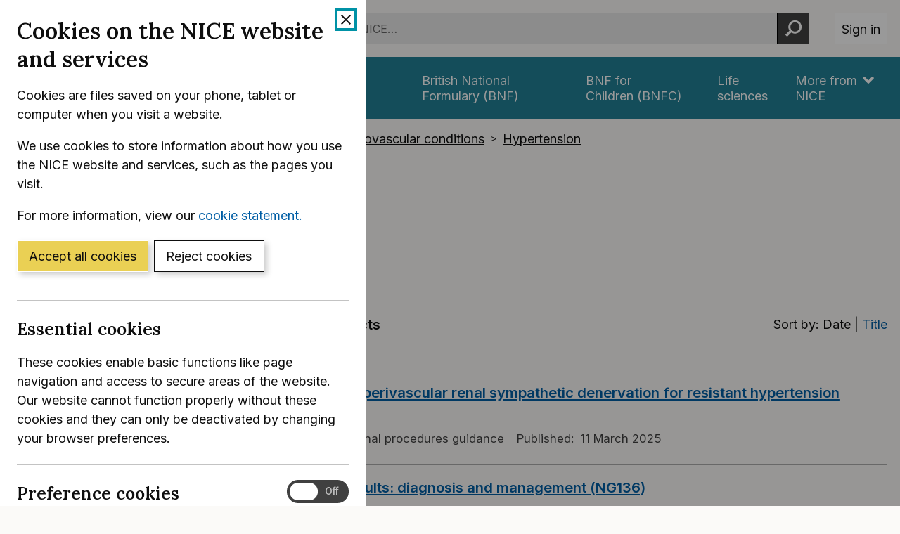

--- FILE ---
content_type: text/html; charset=utf-8
request_url: https://www.nice.org.uk/guidance/conditions-and-diseases/cardiovascular-conditions/hypertension/products?Status=Published
body_size: 37941
content:
<!DOCTYPE html>
<html lang="en-GB" class="no-js">
<head>
    <meta charset="utf-8" />
    <meta content="IE=edge,chrome=1" name="X-UA-Compatible" />
    <meta content="width=device-width, initial-scale=1" name="viewport" />
    <title>Products - Hypertension | Topic | NICE</title>
    <link rel="preconnect" href="https://fonts.gstatic.com" crossorigin />
    <link rel="preconnect" href="https://fonts.googleapis.com" crossorigin />
    <link rel="preconnect" href="https://code.jquery.com" crossorigin />
	<link href="https://fonts.googleapis.com/css2?family=Inter:wght@400;600&family=Lora:ital,wght@0,600;1,600&display=swap" rel="stylesheet" />
    
    <meta name="robots" content="noindex, follow" />

        <link href="https://cdn.nice.org.uk/niceorg/css/app.min.css" rel="stylesheet" type="text/css" />
        <link href="/css/guidance.nds.css?v=4QJkx7l7bPbsajBpCcbInP0A2cbtvxVJjVyO-ZlMjis" rel="stylesheet" type="text/css" />
	
    <meta content="A list of all our products on hypertension" name="Description" />
    <meta content="NICE" name="DC.Publisher" />
    <meta content="All content on this site is NICE copyright unless otherwise stated. You can download material for private research, study or in-house use only. Do not distribute or publish any material from this site without first obtaining NICE's permission. Where Crown copyright applies, see the Office of Public Sector Information (formerly HMSO) website for information." name="DC.Rights.Copyright" />
    <meta content="eng" name="DC.Language" scheme="DCTERMS.ISO639-2T" />
    <meta content="Health, well-being and care" name="DC.Subject" scheme="eGMS.IPSV" />
    <meta content="Double-A" name="eGMS.accessibility" scheme="eGMS.WCAG10" />
    <meta content="Products - Hypertension | Topic | NICE" name="DC.Title" />
    <meta content="#f6f6f6" name="msapplication-TileColor" />
    <meta content="//cdn.nice.org.uk/V3/Content/nice/favicon-144.png" name="msapplication-TileImage" />
    <meta content="#333" name="theme-color" />
    <link rel="shortcut icon" href="//cdn.nice.org.uk/V3/Content/nice/favicon.ico" />
    <link rel="apple-touch-icon-precomposed" href="//cdn.nice.org.uk/V3/Content/nice/favicon-152.png">
    <link rel="apple-touch-icon" href="//cdn.nice.org.uk/V3/Content/nice/favicon-152.png">
    <link rel="apple-touch-icon-precomposed" sizes="120x120" href="//cdn.nice.org.uk/V3/Content/nice/favicon-120.png">
    <link rel="apple-touch-icon" sizes="120x120" href="//cdn.nice.org.uk/V3/Content/nice/favicon-120.png">
    <link rel="apple-touch-icon-precomposed" sizes="152x152" href="//cdn.nice.org.uk/V3/Content/nice/favicon-152.png">
    <link rel="apple-touch-icon" sizes="152x152" href="//cdn.nice.org.uk/V3/Content/nice/favicon-152.png">

    <script src="//cdn.nice.org.uk/cookie-banner/cookie-banner.min.js" type="text/javascript"></script>
    <script src="https://code.jquery.com/jquery-3.7.1.min.js" integrity="sha384-1H217gwSVyLSIfaLxHbE7dRb3v4mYCKbpQvzx0cegeju1MVsGrX5xXxAvs/HgeFs" crossorigin="anonymous"></script>
    <script src="https://code.jquery.com/jquery-migrate-3.4.1.min.js" integrity="sha384-ez4i72z0XhJqm0ZRoQkpPN0bDV8Kw8PK3n8kjEZsWhRDrfICLd0AGghHJB+vytx0" crossorigin="anonymous"></script>
    
    
        <script type="text/javascript" src="/js/bundle.min.js?v=XlB9Ac_hdUF7-wrUEZRr6MuI_Sh747Kgl-UskeXdc8g"></script>
    

    <meta name="theme-color" content="#333"><link href="/Media/Default/css/default.css" rel="stylesheet" type="text/css" /><script src="/Media/Default/js/default.js" type="text/javascript"></script>
</head>
<body data-spy="scroll" data-target=".aside-primary" class="">
    <noscript>
        <iframe src="//www.googletagmanager.com/ns.html?id=GTM-M55QTQ"
                height="0" width="0" style="display:none;visibility:hidden"></iframe>
    </noscript>
    <script>
        (function (w, d, s, l, i) {
            w[l] = w[l] || []; w[l].push({
                'gtm.start':
                    new Date().getTime(), event: 'gtm.js'
            }); var f = d.getElementsByTagName(s)[0],
                    j = d.createElement(s), dl = l != 'dataLayer' ? '&l=' + l : ''; j.async = true; j.src =
                        '//www.googletagmanager.com/gtm.js?id=' + i + dl; f.parentNode.insertBefore(j, f);
        })(window, document, 'script', 'dataLayer', 'GTM-M55QTQ');
    </script>

    <div id="global-nav-header"></div>

    <div id="printpane"></div>

        <main>
                <div class="container" aria-label="Page header">
                    
                    
                    

<nav aria-label="Breadcrumbs" role="navigation">
    <p class="visually-hidden" id="breadcrumb-label">
        You are here:
    </p>
    <ol class="breadcrumbs" aria-labelledby="breadcrumb-label" itemscope itemtype="http://schema.org/BreadcrumbList">
        <li class="breadcrumbs__crumb" itemprop="itemListElement" itemscope itemtype="http://schema.org/ListItem">
            <a href="/" itemprop="item" data-track="guidancebreadcrumb">
                <span itemprop="name">
                    Home
                </span>
            </a>
            <meta itemprop="position" content="1">
        </li>
            <li class="breadcrumbs__crumb" itemprop="itemListElement" itemscope itemtype="http://schema.org/ListItem">
                <a href="/guidance" itemprop="item" data-track="guidancebreadcrumb">
                    <span itemprop="name">
                        NICE Guidance
                    </span>
                </a>
                <meta itemprop="position" content="2">
            </li>
            <li class="breadcrumbs__crumb" itemprop="itemListElement" itemscope itemtype="http://schema.org/ListItem">
                <a href="/guidance/conditions-and-diseases" itemprop="item" data-track="guidancebreadcrumb">
                    <span itemprop="name">
                        Conditions and diseases
                    </span>
                </a>
                <meta itemprop="position" content="3">
            </li>
            <li class="breadcrumbs__crumb" itemprop="itemListElement" itemscope itemtype="http://schema.org/ListItem">
                <a href="/guidance/conditions-and-diseases/cardiovascular-conditions" itemprop="item" data-track="guidancebreadcrumb">
                    <span itemprop="name">
                        Cardiovascular conditions
                    </span>
                </a>
                <meta itemprop="position" content="4">
            </li>
            <li class="breadcrumbs__crumb" itemprop="itemListElement" itemscope itemtype="http://schema.org/ListItem">
                <a href="/guidance/conditions-and-diseases/cardiovascular-conditions/hypertension" itemprop="item" data-track="guidancebreadcrumb">
                    <span itemprop="name">
                        Hypertension
                    </span>
                </a>
                <meta itemprop="position" content="5">
            </li>
    </ol>
</nav>

					<div class="page-header">
                        <h1 class="page-header__heading" id="content-start">
                                <span class="page-header__pre-heading">Hypertension</span>
                            Products
                        </h1>
                        
                        
    <p class="lead">
        A list of all our products on hypertension
    </p>

                        
                        
                    </div>
                </div>
            <div class="_" aria-label="Main page content">
                <div class="_">
                    <div class="content">
                        
                        <div class="zone zone-content">
                            
                            



<div id="topic-list-root"><div class="container mt--d mb--e gtm-topic-list-page"><form method="GET" class="grid grid--loose"><div data-g="12 sm:5 md:4 lg:3" class="hide-print"><div class="filter-panel"><h2 class="filter-panel__heading">Filter</h2><div id="filter-panel-body" class="filter-panel__body" aria-hidden="false"><div class="filter-group"><h3 class="filter-group__heading"><div id="group-title-ProductType">Product type</div></h3><fieldset id="group-ProductType" aria-hidden="false" class="filter-group__options"><legend>Product type</legend><label for="filter_ProductType_Guidance" class="filter-group__option font-weight-normal"><input type="checkbox" id="filter_ProductType_Guidance" name="ProductType" value="Guidance" aria-controls="results-info-count" class="gtm-topic-list-filter-select" title="Product type - Guidance"/>Guidance</label><label for="filter_ProductType_QualityStandards" class="filter-group__option font-weight-normal"><input type="checkbox" id="filter_ProductType_QualityStandards" name="ProductType" value="QualityStandards" aria-controls="results-info-count" class="gtm-topic-list-filter-select" title="Product type - Quality standards"/>Quality standards</label></fieldset></div><div class="filter-group"><h3 class="filter-group__heading"><div id="group-title-GuidanceProgramme">Guidance programme</div></h3><fieldset id="group-GuidanceProgramme" aria-hidden="false" class="filter-group__options"><legend>Guidance programme</legend><label for="filter_GuidanceProgramme_guidelines" class="filter-group__option font-weight-normal"><input type="checkbox" id="filter_GuidanceProgramme_guidelines" name="GuidanceProgramme" value="guidelines" aria-controls="results-info-count" class="gtm-topic-list-filter-select" title="Guidance programme - NICE guidelines"/>NICE guidelines</label><label for="filter_GuidanceProgramme_TA" class="filter-group__option font-weight-normal"><input type="checkbox" id="filter_GuidanceProgramme_TA" name="GuidanceProgramme" value="TA" aria-controls="results-info-count" class="gtm-topic-list-filter-select" title="Guidance programme - Technology appraisal guidance"/>Technology appraisal guidance</label><label for="filter_GuidanceProgramme_HTG" class="filter-group__option font-weight-normal"><input type="checkbox" id="filter_GuidanceProgramme_HTG" name="GuidanceProgramme" value="HTG" aria-controls="results-info-count" class="gtm-topic-list-filter-select" title="Guidance programme - HealthTech guidance"/>HealthTech guidance</label><label for="filter_GuidanceProgramme_IPG" class="filter-group__option font-weight-normal"><input type="checkbox" id="filter_GuidanceProgramme_IPG" name="GuidanceProgramme" value="IPG" aria-controls="results-info-count" class="gtm-topic-list-filter-select" title="Guidance programme - Interventional procedures guidance"/>Interventional procedures guidance</label></fieldset></div><div class="filter-group"><h3 class="filter-group__heading"><div id="group-title-Status">Status</div><div class="filter-group__count">1<!-- --> selected</div></h3><fieldset id="group-Status" aria-hidden="false" class="filter-group__options"><legend>Status</legend><label for="filter_Status_Published" class="filter-group__option font-weight-normal"><input type="checkbox" id="filter_Status_Published" name="Status" value="Published" checked="" aria-controls="results-info-count" class="gtm-topic-list-filter-deselect" title="Status - Published"/>Published</label><label for="filter_Status_InConsultation" class="filter-group__option font-weight-normal"><input type="checkbox" id="filter_Status_InConsultation" name="Status" value="InConsultation" aria-controls="results-info-count" class="gtm-topic-list-filter-select" title="Status - In consultation"/>In consultation</label><label for="filter_Status_InDevelopment" class="filter-group__option font-weight-normal"><input type="checkbox" id="filter_Status_InDevelopment" name="Status" value="InDevelopment" aria-controls="results-info-count" class="gtm-topic-list-filter-select" title="Status - In development"/>In development</label><label for="filter_Status_AwaitingDevelopment" class="filter-group__option font-weight-normal"><input type="checkbox" id="filter_Status_AwaitingDevelopment" name="Status" value="AwaitingDevelopment" aria-controls="results-info-count" class="gtm-topic-list-filter-select" title="Status - Awaiting development"/>Awaiting development</label><label for="filter_Status_Prioritisation" class="filter-group__option font-weight-normal"><input type="checkbox" id="filter_Status_Prioritisation" name="Status" value="Prioritisation" aria-controls="results-info-count" class="gtm-topic-list-filter-select" title="Status - Topic prioritisation"/>Topic prioritisation</label></fieldset></div><button type="submit" class="btn filter-panel__submit">Apply filters</button></div></div></div><div data-g="12 sm:7 md:8 lg:9"><div class="filter-summary"><div class="filter-summary__count"><h2 class="h5 mv--0" aria-live="assertive" id="results-info-count">Showing <!-- -->10<!-- --> product<!-- -->s</h2></div><div class="filter-summary__sorting hide-print"><span aria-hidden="true">Sort by: </span><span>Date</span><span aria-label="or"> | </span><a href="/guidance/conditions-and-diseases/cardiovascular-conditions/hypertension/products?Status=Published&amp;Sort=TitleAsc" class="gtm-topic-list-sort-link"><span class="visually-hidden">Sort by</span> <!-- -->Title</a></div><ul class="results-info__filters hide-print"><li class="results-info__filter"><span class="tag tag--outline">Status: Published<a href="/guidance/conditions-and-diseases/cardiovascular-conditions/hypertension/products" class="tag__remove gtm-topic-list-applied-filter" title="Status: Published"><span class="visually-hidden">Remove ‘<!-- -->Status: Published<!-- -->’ filter</span></a></span></li></ul></div><ol id="live-products-list" class="list--unstyled mv--0"><li><article class="card"><header class="card__header"><h3 class="card__heading"><a href="/guidance/ipg801" class="gtm-topic-list-product" data-result-index="1"><data value="IPG801">Alcohol-mediated perivascular renal sympathetic denervation for resistant hypertension<!-- --> (IPG801)</data></a></h3></header><dl class="card__metadata"><div class="card__metadatum"><dt class="visually-hidden">Product type:</dt><dd>Guidance</dd></div><div class="card__metadatum"><dt class="visually-hidden">Programme:</dt><dd>Interventional procedures guidance</dd></div><div class="card__metadatum"><dt>Published<!-- -->: </dt><dd><time dateTime="2025-03-11">11 March 2025</time></dd></div></dl></article></li><li><article class="card"><header class="card__header"><h3 class="card__heading"><a href="/guidance/ng136" class="gtm-topic-list-product" data-result-index="2"><data value="NG136">Hypertension in adults: diagnosis and management<!-- --> (NG136)</data></a></h3></header><dl class="card__metadata"><div class="card__metadatum"><dt class="visually-hidden">Product type:</dt><dd>Guidance</dd></div><div class="card__metadatum"><dt class="visually-hidden">Programme:</dt><dd>NICE guideline</dd></div><div class="card__metadatum"><dt>Last updated<!-- -->: </dt><dd><time dateTime="2023-11-21">21 November 2023</time></dd></div><div class="card__metadatum"><dt>Published<!-- -->: </dt><dd><time dateTime="2019-08-28">28 August 2019</time></dd></div></dl></article></li><li><article class="card"><header class="card__header"><h3 class="card__heading"><a href="/guidance/ng133" class="gtm-topic-list-product" data-result-index="3"><data value="NG133">Hypertension in pregnancy: diagnosis and management<!-- --> (NG133)</data></a></h3></header><dl class="card__metadata"><div class="card__metadatum"><dt class="visually-hidden">Product type:</dt><dd>Guidance</dd></div><div class="card__metadatum"><dt class="visually-hidden">Programme:</dt><dd>NICE guideline</dd></div><div class="card__metadatum"><dt>Last updated<!-- -->: </dt><dd><time dateTime="2023-04-17">17 April 2023</time></dd></div><div class="card__metadatum"><dt>Published<!-- -->: </dt><dd><time dateTime="2019-06-25">25 June 2019</time></dd></div></dl></article></li><li><article class="card"><header class="card__header"><h3 class="card__heading"><a href="/guidance/ipg754" class="gtm-topic-list-product" data-result-index="4"><data value="IPG754">Percutaneous transluminal renal sympathetic denervation for resistant hypertension<!-- --> (IPG754)</data></a></h3></header><dl class="card__metadata"><div class="card__metadatum"><dt class="visually-hidden">Product type:</dt><dd>Guidance</dd></div><div class="card__metadatum"><dt class="visually-hidden">Programme:</dt><dd>Interventional procedures guidance</dd></div><div class="card__metadatum"><dt>Published<!-- -->: </dt><dd><time dateTime="2023-03-01">1 March 2023</time></dd></div></dl></article></li><li><article class="card"><header class="card__header"><h3 class="card__heading"><a href="/guidance/htg630" class="gtm-topic-list-product" data-result-index="5"><data value="HTG630">PLGF-based testing to help diagnose suspected preterm pre-eclampsia<!-- --> (HTG630)</data></a></h3></header><dl class="card__metadata"><div class="card__metadatum"><dt class="visually-hidden">Product type:</dt><dd>Guidance</dd></div><div class="card__metadatum"><dt class="visually-hidden">Programme:</dt><dd>HealthTech guidance</dd></div><div class="card__metadatum"><dt>Published<!-- -->: </dt><dd><time dateTime="2022-07-27">27 July 2022</time></dd></div></dl></article></li><li><article class="card"><header class="card__header"><h3 class="card__heading"><a href="/guidance/ipg554" class="gtm-topic-list-product" data-result-index="6"><data value="IPG554">Balloon pulmonary angioplasty for chronic thromboembolic pulmonary hypertension<!-- --> (IPG554)</data></a></h3></header><dl class="card__metadata"><div class="card__metadatum"><dt class="visually-hidden">Product type:</dt><dd>Guidance</dd></div><div class="card__metadatum"><dt class="visually-hidden">Programme:</dt><dd>Interventional procedures guidance</dd></div><div class="card__metadatum"><dt>Published<!-- -->: </dt><dd><time dateTime="2016-04-27">27 April 2016</time></dd></div></dl></article></li><li><article class="card"><header class="card__header"><h3 class="card__heading"><a href="/guidance/ipg533" class="gtm-topic-list-product" data-result-index="7"><data value="IPG533">Implanting a baroreceptor stimulation device for resistant hypertension<!-- --> (IPG533)</data></a></h3></header><dl class="card__metadata"><div class="card__metadatum"><dt class="visually-hidden">Product type:</dt><dd>Guidance</dd></div><div class="card__metadatum"><dt class="visually-hidden">Programme:</dt><dd>Interventional procedures guidance</dd></div><div class="card__metadatum"><dt>Published<!-- -->: </dt><dd><time dateTime="2015-10-28">28 October 2015</time></dd></div></dl></article></li><li><article class="card"><header class="card__header"><h3 class="card__heading"><a href="/guidance/ipg505" class="gtm-topic-list-product" data-result-index="8"><data value="IPG505">Telemetric adjustable pulmonary artery banding for pulmonary hypertension in infants with congenital heart defects<!-- --> (IPG505)</data></a></h3></header><dl class="card__metadata"><div class="card__metadatum"><dt class="visually-hidden">Product type:</dt><dd>Guidance</dd></div><div class="card__metadatum"><dt class="visually-hidden">Programme:</dt><dd>Interventional procedures guidance</dd></div><div class="card__metadatum"><dt>Published<!-- -->: </dt><dd><time dateTime="2014-11-27">27 November 2014</time></dd></div></dl></article></li><li><article class="card"><header class="card__header"><h3 class="card__heading"><a href="/guidance/qs35" class="gtm-topic-list-product" data-result-index="9"><data value="QS35">Hypertension in pregnancy<!-- --> (QS35)</data></a></h3></header><dl class="card__metadata"><div class="card__metadatum"><dt class="visually-hidden">Product type:</dt><dd>Quality standard</dd></div><div class="card__metadatum"><dt>Last updated<!-- -->: </dt><dd><time dateTime="2019-07-23">23 July 2019</time></dd></div><div class="card__metadatum"><dt>Published<!-- -->: </dt><dd><time dateTime="2013-07-16">16 July 2013</time></dd></div></dl></article></li><li><article class="card"><header class="card__header"><h3 class="card__heading"><a href="/guidance/qs28" class="gtm-topic-list-product" data-result-index="10"><data value="QS28">Hypertension in adults<!-- --> (QS28)</data></a></h3></header><dl class="card__metadata"><div class="card__metadatum"><dt class="visually-hidden">Product type:</dt><dd>Quality standard</dd></div><div class="card__metadatum"><dt>Last updated<!-- -->: </dt><dd><time dateTime="2015-09-01">1 September 2015</time></dd></div><div class="card__metadatum"><dt>Published<!-- -->: </dt><dd><time dateTime="2013-03-20">20 March 2013</time></dd></div></dl></article></li></ol></div><input type="hidden" name="Sort" value="DateDesc"/></form></div></div>

<script>
    window.viewModel = {"filters":[{"id":"ProductType","title":"Product type","options":[{"id":"Guidance","label":"Guidance","isSelected":false,"filteredResultCount":8,"unfilteredResultCount":18},{"id":"QualityStandards","label":"Quality standards","isSelected":false,"filteredResultCount":2,"unfilteredResultCount":3},{"id":"Advice","label":"Advice","isSelected":false,"filteredResultCount":0,"unfilteredResultCount":0},{"id":"SharedLearning","label":"Shared learning","isSelected":false,"filteredResultCount":0,"unfilteredResultCount":0}]},{"id":"GuidanceProgramme","title":"Guidance programme","options":[{"id":"guidelines","label":"NICE guidelines","isSelected":false,"filteredResultCount":2,"unfilteredResultCount":2},{"id":"TA","label":"Technology appraisal guidance","isSelected":false,"filteredResultCount":0,"unfilteredResultCount":9},{"id":"AMR","label":"Antimicrobial resistance guidance","isSelected":false,"filteredResultCount":0,"unfilteredResultCount":0},{"id":"DG","label":"Diagnostics guidance","isSelected":false,"filteredResultCount":0,"unfilteredResultCount":0},{"id":"EVA","label":"Early value assessment","isSelected":false,"filteredResultCount":0,"unfilteredResultCount":0},{"id":"HTE","label":"Health technology evaluation","isSelected":false,"filteredResultCount":0,"unfilteredResultCount":0},{"id":"HTG","label":"HealthTech guidance","isSelected":false,"filteredResultCount":1,"unfilteredResultCount":1},{"id":"HST","label":"Highly specialised technologies guidance","isSelected":false,"filteredResultCount":0,"unfilteredResultCount":0},{"id":"IPG","label":"Interventional procedures guidance","isSelected":false,"filteredResultCount":5,"unfilteredResultCount":6},{"id":"LSA","label":"Late stage assessment","isSelected":false,"filteredResultCount":0,"unfilteredResultCount":0},{"id":"MTG","label":"Medical technologies guidance","isSelected":false,"filteredResultCount":0,"unfilteredResultCount":0},{"id":"NGC","label":"NICE general","isSelected":false,"filteredResultCount":0,"unfilteredResultCount":0},{"id":"IND","label":"NICE indicator","isSelected":false,"filteredResultCount":0,"unfilteredResultCount":0}]},{"id":"AdviceProgramme","title":"Advice programme","options":[{"id":"ES","label":"Evidence summaries","isSelected":false,"filteredResultCount":0,"unfilteredResultCount":0},{"id":"NR","label":"NICE reviews","isSelected":false,"filteredResultCount":0,"unfilteredResultCount":0},{"id":"KTT","label":"Key therapeutic topics","isSelected":false,"filteredResultCount":0,"unfilteredResultCount":0},{"id":"MIB","label":"Medtech innovation briefings","isSelected":false,"filteredResultCount":0,"unfilteredResultCount":0}]},{"id":"Status","title":"Status","options":[{"id":"Published","label":"Published","isSelected":true,"filteredResultCount":10,"unfilteredResultCount":10},{"id":"InConsultation","label":"In consultation","isSelected":false,"filteredResultCount":0,"unfilteredResultCount":2},{"id":"InDevelopment","label":"In development","isSelected":false,"filteredResultCount":0,"unfilteredResultCount":3},{"id":"AwaitingDevelopment","label":"Awaiting development","isSelected":false,"filteredResultCount":0,"unfilteredResultCount":3},{"id":"Prioritisation","label":"Topic prioritisation","isSelected":false,"filteredResultCount":0,"unfilteredResultCount":5},{"id":"Deferred","label":"Deferred","isSelected":false,"filteredResultCount":0,"unfilteredResultCount":0},{"id":"Terminated","label":"Terminated","isSelected":false,"filteredResultCount":0,"unfilteredResultCount":0}]},{"id":"Recent","title":"New and updated","options":[{"id":"NewInLast6Months","label":"New in the last 6 months","isSelected":false,"filteredResultCount":0,"unfilteredResultCount":3},{"id":"UpdatedInLast6Months","label":"Updated in the last 6 months","isSelected":false,"filteredResultCount":0,"unfilteredResultCount":0}]}],"products":[{"id":"IPG801","title":"Alcohol-mediated perivascular renal sympathetic denervation for resistant hypertension","titleForSorting":"Alcoholmediatedperivascularrenalsympatheticdenervationforresistanthypertension","href":"/guidance/ipg801","dateToSortBy":"2025-03-11T01:05:00.6932229","dateToSortBySecondary":null,"displayDates":[{"label":"Published","date":"2025-03-11T01:05:00.6932229","fallbackString":null}],"productType":{"productType":"Guidance","singular":"Guidance","plural":"Guidance"},"feedProductType":{"isCorporate":false,"isAdvice":false,"isStandard":false,"isGuideline":false,"hasInDev":true,"isGuidance":true,"isGuidanceOrGuideline":true,"isCorporateOrAdvice":false,"slug":"guidance","lastModified":"2016-09-06T00:00:00","enabled":true,"name":"Interventional procedures guidance","pluralName":"Interventional procedures guidance","identifierPrefix":"IPG","group":"Guidance","parent":null,"id":null,"_links":[],"eTag":null},"status":["Published"],"guidanceProgrammeId":"IPG","adviceProgrammeId":null,"programmeName":"Interventional procedures guidance","topicListUpdated":null,"showIdInTitle":true,"isGuideline":false,"consultationName":null},{"id":"NG136","title":"Hypertension in adults: diagnosis and management","titleForSorting":"Hypertensioninadultsdiagnosisandmanagement","href":"/guidance/ng136","dateToSortBy":"2023-11-21T00:00:00","dateToSortBySecondary":null,"displayDates":[{"label":"Last updated","date":"2023-11-21T00:00:00","fallbackString":null},{"label":"Published","date":"2019-08-28T00:00:00","fallbackString":null}],"productType":{"productType":"Guidance","singular":"Guidance","plural":"Guidance"},"feedProductType":{"isCorporate":false,"isAdvice":false,"isStandard":false,"isGuideline":true,"hasInDev":true,"isGuidance":true,"isGuidanceOrGuideline":true,"isCorporateOrAdvice":false,"slug":"guidance","lastModified":"2016-09-06T00:00:00","enabled":true,"name":"NICE guideline","pluralName":"NICE guidelines","identifierPrefix":"NG","group":"Guideline","parent":null,"id":null,"_links":[],"eTag":null},"status":["Published"],"guidanceProgrammeId":"NG","adviceProgrammeId":null,"programmeName":"NICE guideline","topicListUpdated":null,"showIdInTitle":true,"isGuideline":true,"consultationName":null},{"id":"NG133","title":"Hypertension in pregnancy: diagnosis and management","titleForSorting":"Hypertensioninpregnancydiagnosisandmanagement","href":"/guidance/ng133","dateToSortBy":"2023-04-17T00:00:00","dateToSortBySecondary":null,"displayDates":[{"label":"Last updated","date":"2023-04-17T00:00:00","fallbackString":null},{"label":"Published","date":"2019-06-25T00:00:00","fallbackString":null}],"productType":{"productType":"Guidance","singular":"Guidance","plural":"Guidance"},"feedProductType":{"isCorporate":false,"isAdvice":false,"isStandard":false,"isGuideline":true,"hasInDev":true,"isGuidance":true,"isGuidanceOrGuideline":true,"isCorporateOrAdvice":false,"slug":"guidance","lastModified":"2016-09-06T00:00:00","enabled":true,"name":"NICE guideline","pluralName":"NICE guidelines","identifierPrefix":"NG","group":"Guideline","parent":null,"id":null,"_links":[],"eTag":null},"status":["Published"],"guidanceProgrammeId":"NG","adviceProgrammeId":null,"programmeName":"NICE guideline","topicListUpdated":null,"showIdInTitle":true,"isGuideline":true,"consultationName":null},{"id":"IPG754","title":"Percutaneous transluminal renal sympathetic denervation for resistant hypertension","titleForSorting":"Percutaneoustransluminalrenalsympatheticdenervationforresistanthypertension","href":"/guidance/ipg754","dateToSortBy":"2023-03-01T01:05:00.4882466","dateToSortBySecondary":null,"displayDates":[{"label":"Published","date":"2023-03-01T01:05:00.4882466","fallbackString":null}],"productType":{"productType":"Guidance","singular":"Guidance","plural":"Guidance"},"feedProductType":{"isCorporate":false,"isAdvice":false,"isStandard":false,"isGuideline":false,"hasInDev":true,"isGuidance":true,"isGuidanceOrGuideline":true,"isCorporateOrAdvice":false,"slug":"guidance","lastModified":"2016-09-06T00:00:00","enabled":true,"name":"Interventional procedures guidance","pluralName":"Interventional procedures guidance","identifierPrefix":"IPG","group":"Guidance","parent":null,"id":null,"_links":[],"eTag":null},"status":["Published"],"guidanceProgrammeId":"IPG","adviceProgrammeId":null,"programmeName":"Interventional procedures guidance","topicListUpdated":null,"showIdInTitle":true,"isGuideline":false,"consultationName":null},{"id":"HTG630","title":"PLGF-based testing to help diagnose suspected preterm pre-eclampsia","titleForSorting":"PLGFbasedtestingtohelpdiagnosesuspectedpretermpreeclampsia","href":"/guidance/htg630","dateToSortBy":"2022-07-27T00:00:00","dateToSortBySecondary":null,"displayDates":[{"label":"Published","date":"2022-07-27T00:00:00","fallbackString":null}],"productType":{"productType":"Guidance","singular":"Guidance","plural":"Guidance"},"feedProductType":{"isCorporate":false,"isAdvice":false,"isStandard":false,"isGuideline":false,"hasInDev":true,"isGuidance":true,"isGuidanceOrGuideline":true,"isCorporateOrAdvice":false,"slug":"guidance","lastModified":"2025-07-14T00:00:00","enabled":true,"name":"HealthTech guidance","pluralName":"HealthTech guidance","identifierPrefix":"HTG","group":"Guidance","parent":null,"id":null,"_links":[],"eTag":null},"status":["Published"],"guidanceProgrammeId":"HTG","adviceProgrammeId":null,"programmeName":"HealthTech guidance","topicListUpdated":null,"showIdInTitle":true,"isGuideline":false,"consultationName":null},{"id":"IPG554","title":"Balloon pulmonary angioplasty for chronic thromboembolic pulmonary hypertension","titleForSorting":"Balloonpulmonaryangioplastyforchronicthromboembolicpulmonaryhypertension","href":"/guidance/ipg554","dateToSortBy":"2016-04-27T00:00:00","dateToSortBySecondary":null,"displayDates":[{"label":"Published","date":"2016-04-27T00:00:00","fallbackString":null}],"productType":{"productType":"Guidance","singular":"Guidance","plural":"Guidance"},"feedProductType":{"isCorporate":false,"isAdvice":false,"isStandard":false,"isGuideline":false,"hasInDev":true,"isGuidance":true,"isGuidanceOrGuideline":true,"isCorporateOrAdvice":false,"slug":"guidance","lastModified":"2016-09-06T00:00:00","enabled":true,"name":"Interventional procedures guidance","pluralName":"Interventional procedures guidance","identifierPrefix":"IPG","group":"Guidance","parent":null,"id":null,"_links":[],"eTag":null},"status":["Published"],"guidanceProgrammeId":"IPG","adviceProgrammeId":null,"programmeName":"Interventional procedures guidance","topicListUpdated":null,"showIdInTitle":true,"isGuideline":false,"consultationName":null},{"id":"IPG533","title":"Implanting a baroreceptor stimulation device for resistant hypertension","titleForSorting":"Implantingabaroreceptorstimulationdeviceforresistanthypertension","href":"/guidance/ipg533","dateToSortBy":"2015-10-28T00:00:00","dateToSortBySecondary":null,"displayDates":[{"label":"Published","date":"2015-10-28T00:00:00","fallbackString":null}],"productType":{"productType":"Guidance","singular":"Guidance","plural":"Guidance"},"feedProductType":{"isCorporate":false,"isAdvice":false,"isStandard":false,"isGuideline":false,"hasInDev":true,"isGuidance":true,"isGuidanceOrGuideline":true,"isCorporateOrAdvice":false,"slug":"guidance","lastModified":"2016-09-06T00:00:00","enabled":true,"name":"Interventional procedures guidance","pluralName":"Interventional procedures guidance","identifierPrefix":"IPG","group":"Guidance","parent":null,"id":null,"_links":[],"eTag":null},"status":["Published"],"guidanceProgrammeId":"IPG","adviceProgrammeId":null,"programmeName":"Interventional procedures guidance","topicListUpdated":null,"showIdInTitle":true,"isGuideline":false,"consultationName":null},{"id":"IPG505","title":"Telemetric adjustable pulmonary artery banding for pulmonary hypertension in infants with congenital heart defects","titleForSorting":"Telemetricadjustablepulmonaryarterybandingforpulmonaryhypertensionininfantswithcongenitalheartdefects","href":"/guidance/ipg505","dateToSortBy":"2014-11-27T00:00:00","dateToSortBySecondary":null,"displayDates":[{"label":"Published","date":"2014-11-27T00:00:00","fallbackString":null}],"productType":{"productType":"Guidance","singular":"Guidance","plural":"Guidance"},"feedProductType":{"isCorporate":false,"isAdvice":false,"isStandard":false,"isGuideline":false,"hasInDev":true,"isGuidance":true,"isGuidanceOrGuideline":true,"isCorporateOrAdvice":false,"slug":"guidance","lastModified":"2016-09-06T00:00:00","enabled":true,"name":"Interventional procedures guidance","pluralName":"Interventional procedures guidance","identifierPrefix":"IPG","group":"Guidance","parent":null,"id":null,"_links":[],"eTag":null},"status":["Published"],"guidanceProgrammeId":"IPG","adviceProgrammeId":null,"programmeName":"Interventional procedures guidance","topicListUpdated":null,"showIdInTitle":true,"isGuideline":false,"consultationName":null},{"id":"QS35","title":"Hypertension in pregnancy","titleForSorting":"Hypertensioninpregnancy","href":"/guidance/qs35","dateToSortBy":"2019-07-23T00:00:00","dateToSortBySecondary":null,"displayDates":[{"label":"Last updated","date":"2019-07-23T00:00:00","fallbackString":null},{"label":"Published","date":"2013-07-16T00:00:00","fallbackString":null}],"productType":{"productType":"QualityStandards","singular":"Quality standard","plural":"Quality standards"},"feedProductType":{"isCorporate":false,"isAdvice":false,"isStandard":true,"isGuideline":false,"hasInDev":true,"isGuidance":true,"isGuidanceOrGuideline":true,"isCorporateOrAdvice":false,"slug":"guidance","lastModified":"2016-09-06T00:00:00","enabled":true,"name":"Quality standard","pluralName":"Quality standards","identifierPrefix":"QS","group":"Standard","parent":null,"id":null,"_links":[],"eTag":null},"status":["Published"],"guidanceProgrammeId":null,"adviceProgrammeId":null,"programmeName":null,"topicListUpdated":null,"showIdInTitle":true,"isGuideline":false,"consultationName":null},{"id":"QS28","title":"Hypertension in adults","titleForSorting":"Hypertensioninadults","href":"/guidance/qs28","dateToSortBy":"2015-09-01T00:00:00","dateToSortBySecondary":null,"displayDates":[{"label":"Last updated","date":"2015-09-01T00:00:00","fallbackString":null},{"label":"Published","date":"2013-03-20T00:00:00","fallbackString":null}],"productType":{"productType":"QualityStandards","singular":"Quality standard","plural":"Quality standards"},"feedProductType":{"isCorporate":false,"isAdvice":false,"isStandard":true,"isGuideline":false,"hasInDev":true,"isGuidance":true,"isGuidanceOrGuideline":true,"isCorporateOrAdvice":false,"slug":"guidance","lastModified":"2016-09-06T00:00:00","enabled":true,"name":"Quality standard","pluralName":"Quality standards","identifierPrefix":"QS","group":"Standard","parent":null,"id":null,"_links":[],"eTag":null},"status":["Published"],"guidanceProgrammeId":null,"adviceProgrammeId":null,"programmeName":null,"topicListUpdated":null,"showIdInTitle":true,"isGuideline":false,"consultationName":null}],"productType":[],"guidanceProgramme":null,"adviceProgramme":null,"status":["Published"],"recent":[],"sort":"DateDesc"};
</script>
                        </div>
                    </div>
                    
                    
                </div>
            </div>
			<div class="back-to-top">
	<nav aria-labelledby="back-to-top-link" class="back-to-top__nav">
		<a href="#top" id="backToTop" class="back-to-top__anchor">
			<div class="container">
				<svg width="1em"
					 height="1em"
					 viewBox="0 0 512 512"
					 fill="none"
					 xmlns="http://www.w3.org/2000/svg"
					 class="icon"
					 aria-hidden="true"
					 focusable="false">
					<path d="M478.152 338.576c0 10.091-3.525 18.661-10.576 25.712l-21.424 21.424c-7.243 7.243-15.909 10.864-26 10.864-10.283 0-18.853-3.621-25.712-10.864L255.576 247.136 116.712 385.712c-6.859 7.243-15.429 10.864-25.712 10.864s-18.853-3.621-25.712-10.864l-21.424-21.424C36.621 357.429 33 348.859 33 338.576c0-10.091 3.621-18.757 10.864-26l186-186c7.051-7.051 15.621-10.576 25.712-10.576 9.909 0 18.576 3.525 26 10.576l185.712 186c7.243 7.243 10.864 15.909 10.864 26Z"
						  fill="currentColor"></path>
				</svg>
				Back to top
			</div>
		</a>
	</nav>
</div>

        </main>

    <div id="global-nav-footer"></div>

    <script>
        var global_nav_config = {
            service: "guidance",
            header: {
                cookie: false,
                skipLinkId: "content-start",
                search: {
                    url: "/search",
                    autocomplete: "/autocomplete?ajax=ajax",
                },
                auth: {
                    environment: "live"
                }
            }
        };
    </script>
    <!--[if lt IE 9]>
        <script src="https://cdn.nice.org.uk/global-nav/global-nav.ie8.min.js" type="text/javascript"></script>
    <![endif]-->
    <script src="https://cdn.nice.org.uk/global-nav/global-nav.min.js" type="text/javascript"></script>

    <script src="//cdn.nice.org.uk/V2/Scripts/twitter.bootstrap.min.js" type="text/javascript"></script>
    <script src="/Themes/NICE.Bootstrap/scripts/niceorg/NICE.TopScroll.js" type="text/javascript"></script>
    <script src="//cdn.nice.org.uk/V2/Scripts/NICE.bootstrap.min.js" type="text/javascript"></script>
        <script src="https://cdn.nice.org.uk/niceorg/js/app.js" async></script>
    
    <script src="/js/client.bundle.js?v=m6gtpvprCw4S2gVNNZE4WFVYVXDjrGsj8a0j-oANKHI" type="text/javascript"></script>

</body>
</html>


--- FILE ---
content_type: text/html; charset=utf-8
request_url: https://registry.blockmarktech.com/certificates/99cdb154-4ee0-41a4-bdef-6d2fa58bf757/widget/?tooltip_position=bottom_left&theme=transparent&hover=t
body_size: 1121
content:

<!DOCTYPE html>

    <html lang="en" style="overflow: hidden;">
        <head>
            <meta http-equiv="imagetoolbar" content="no"/>
            <link rel="stylesheet" href="https://storage.googleapis.com/static-bm-cdn/static/widget/widget_2.css">

            <style>
            .bm-tooltip {
                align-self: flex-end;
                display: block;
            }
            #logo {
                max-width: 600;
            }

            
                html, body, a {
                    background-color: transparent;
                }
            

            
                #logo {
                    width: 100%;
                }
                .bm-tooltip {
                    visibility: hidden;
                    position: absolute;
                }
                .bm-tooltiptext {
                    margin-left: -155px;
                    min-width: 350%;
                    max-width: 550%;
                }
                a:hover .bm-tooltip {
                    visibility: visible;
                }

                
                    .bm-tooltip {
                        left: 0;
                        top: calc(100% - 30px);
                    }
                    .bm-tooltiptext {
                        margin-left: -5px;
                        bottom: 25px
                    }
                
            

            </style>
            <script>
            window.onload = function(){
                let image = document.querySelector('#logo')
                let paddingContainer = document.querySelector('#padding-container')
                const bmSize = 30

                
            }
            </script>
        </head>
        <body>
            <a href="https://registry.blockmarktech.com/certificates/99cdb154-4ee0-41a4-bdef-6d2fa58bf757/?source=WEB" target="_blank" rel="nofollow">
                <div id="padding-container">
                
                    <div id="hover-container">
                        <img id="logo" oncontextmenu="return false;" src="https://storage.googleapis.com/blockmark-cdn/uploaded-user-content/templates/128bc7f8-f6fc-4277-b708-e07c7ca9e768/image_2025-05-29_101823.3940220000_600x600_q85_padding_upscale.png?X-Goog-Algorithm=GOOG4-RSA-SHA256&amp;X-Goog-Credential=application-server-test%40delta-essence-234612.iam.gserviceaccount.com%2F20260127%2Fauto%2Fstorage%2Fgoog4_request&amp;X-Goog-Date=20260127T073642Z&amp;X-Goog-Expires=604800&amp;X-Goog-SignedHeaders=host&amp;X-Goog-Signature=[base64]"
                        alt="Cyber Essentials Plus certificate mark"/>
                        <div class="bm-tooltip">
                            <img alt="Blockmark logo" class="blockmark-tick"  src="https://storage.googleapis.com/static-bm-cdn/static/images/BM-White-Tooltip.png" />
                            <span class="bm-tooltiptext">
                                Issued to National Institute for Health &amp; Care Excellence (NICE).
                                Issued by The IASME Consortium Ltd.
                                Click for more info.
                            </span>
                        </div>
                    </div>
                
                </div>
            </a>
        </body>
    </html>



